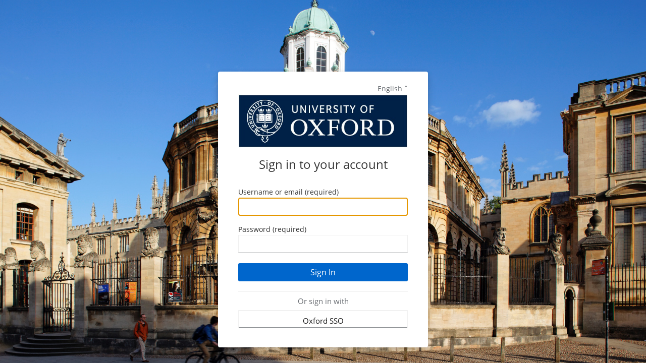

--- FILE ---
content_type: text/html;charset=utf-8
request_url: https://universityofoxford-prod.planoncloud.com/auth/realms/planon/protocol/openid-connect/auth?response_type=code&client_id=Planon&redirect_uri=https%3A%2F%2Funiversityofoxford-prod.planoncloud.com%2Fcase%2FFM%2FVIS005&state=5f176432-20b9-4cb7-be03-106a3a3152c8&login=true&scope=openid
body_size: 6306
content:
<!DOCTYPE html>
<html class="login-pf" lang="English">
<head>
    <meta http-equiv="Content-Type" content="text/html; charset=UTF-8">
    <meta name="robots" content="noindex, nofollow">

            <meta name="viewport" content="width=device-width,initial-scale=1">
    <title>Sign in to planon</title>
    <link rel="icon" href="https://universityofoxford-prod.planoncloud.com/favicon.ico">
            <link href="/auth/resources/48qun/common/keycloak/vendor/patternfly-v4/patternfly.min.css" rel="stylesheet">
            <link href="/auth/resources/48qun/common/keycloak/vendor/patternfly-v3/css/patternfly.min.css" rel="stylesheet">
            <link href="/auth/resources/48qun/common/keycloak/vendor/patternfly-v3/css/patternfly-additions.min.css" rel="stylesheet">
            <link href="/auth/resources/48qun/common/keycloak/lib/pficon/pficon.css" rel="stylesheet">
            <link href="/auth/resources/48qun/login/planon/css/login.css" rel="stylesheet">
</head>

<body class="">
<div class="login-pf-page">
    <div id="kc-header" class="login-pf-page-header">
        <div id="kc-header-wrapper" class="">planon</div>
    </div>
    <div class="card-pf">
        <header class="login-pf-header">
                <div class="pf-c-dropdown" id="kc-locale">
                    <div id="kc-locale-wrapper" class="">
                        <div id="kc-locale-dropdown" class="">
                            <a href="#" id="kc-current-locale-link">English</a>
                            <ul class="pf-c-dropdown__menu pf-m-align-right">
                                    <li class="">
                                        <a class="pf-c-dropdown__menu-item" href="/auth/realms/planon/login-actions/authenticate?client_id=Planon&amp;tab_id=Bdz-AEQ1n3Q&amp;client_data=eyJydSI6Imh0dHBzOi8vdW5pdmVyc2l0eW9mb3hmb3JkLXByb2QucGxhbm9uY2xvdWQuY29tL2Nhc2UvRk0vVklTMDA1IiwicnQiOiJjb2RlIiwic3QiOiI1ZjE3NjQzMi0yMGI5LTRjYjctYmUwMy0xMDZhM2EzMTUyYzgifQ&amp;execution=256d2e45-a773-430b-94f0-1f1d910c1c1a&amp;kc_locale=nl">Dutch (Nederlands)</a>
                                    </li>
                                    <li class="">
                                        <a class="pf-c-dropdown__menu-item" href="/auth/realms/planon/login-actions/authenticate?client_id=Planon&amp;tab_id=Bdz-AEQ1n3Q&amp;client_data=eyJydSI6Imh0dHBzOi8vdW5pdmVyc2l0eW9mb3hmb3JkLXByb2QucGxhbm9uY2xvdWQuY29tL2Nhc2UvRk0vVklTMDA1IiwicnQiOiJjb2RlIiwic3QiOiI1ZjE3NjQzMi0yMGI5LTRjYjctYmUwMy0xMDZhM2EzMTUyYzgifQ&amp;execution=256d2e45-a773-430b-94f0-1f1d910c1c1a&amp;kc_locale=en">English</a>
                                    </li>
                                    <li class="">
                                        <a class="pf-c-dropdown__menu-item" href="/auth/realms/planon/login-actions/authenticate?client_id=Planon&amp;tab_id=Bdz-AEQ1n3Q&amp;client_data=eyJydSI6Imh0dHBzOi8vdW5pdmVyc2l0eW9mb3hmb3JkLXByb2QucGxhbm9uY2xvdWQuY29tL2Nhc2UvRk0vVklTMDA1IiwicnQiOiJjb2RlIiwic3QiOiI1ZjE3NjQzMi0yMGI5LTRjYjctYmUwMy0xMDZhM2EzMTUyYzgifQ&amp;execution=256d2e45-a773-430b-94f0-1f1d910c1c1a&amp;kc_locale=fr">French (Français)</a>
                                    </li>
                                    <li class="">
                                        <a class="pf-c-dropdown__menu-item" href="/auth/realms/planon/login-actions/authenticate?client_id=Planon&amp;tab_id=Bdz-AEQ1n3Q&amp;client_data=eyJydSI6Imh0dHBzOi8vdW5pdmVyc2l0eW9mb3hmb3JkLXByb2QucGxhbm9uY2xvdWQuY29tL2Nhc2UvRk0vVklTMDA1IiwicnQiOiJjb2RlIiwic3QiOiI1ZjE3NjQzMi0yMGI5LTRjYjctYmUwMy0xMDZhM2EzMTUyYzgifQ&amp;execution=256d2e45-a773-430b-94f0-1f1d910c1c1a&amp;kc_locale=de">German (Deutsch)</a>
                                    </li>
                            </ul>
                        </div>
                    </div>
                </div>
                <img class="kc-page-title" src="https://universityofoxford-prod.planoncloud.com/static/images/planon-logo.png" alt="planon logo" title="planon logo">
                <h1 id="kc-page-title">        Sign in to your account

</h1>
      </header>
      <div id="kc-content">
        <div id="kc-content-wrapper">

    <div id="kc-form">
        <div id="kc-form-wrapper">
            <form id="kc-form-login" onsubmit="login.disabled = true; return true;" action="https://universityofoxford-prod.planoncloud.com/auth/realms/planon/login-actions/authenticate?session_code=n0FJqSd04q1yyEFs-19GqMXvtjMXurymOvuS5mtxjcQ&amp;execution=256d2e45-a773-430b-94f0-1f1d910c1c1a&amp;client_id=Planon&amp;tab_id=Bdz-AEQ1n3Q&amp;client_data=eyJydSI6Imh0dHBzOi8vdW5pdmVyc2l0eW9mb3hmb3JkLXByb2QucGxhbm9uY2xvdWQuY29tL2Nhc2UvRk0vVklTMDA1IiwicnQiOiJjb2RlIiwic3QiOiI1ZjE3NjQzMi0yMGI5LTRjYjctYmUwMy0xMDZhM2EzMTUyYzgifQ" method="post">
                    <div class="form-group">
                        <label for="username" class="pf-c-form__label pf-c-form__label-text" id="username-label">Username or email (required)</label>
                        <input tabindex="1" id="username" class="pf-c-form-control" name="username" value="" type="text" autofocus autocomplete="username" aria-labelledby="username-label" aria-required="true">
                    </div>
                <div class="form-group">
                    <label for="password" class="pf-c-form__label pf-c-form__label-text" id="password-label">Password (required)</label>
                    <input tabindex="2" id="password" class="pf-c-form-control" name="password" type="password" autocomplete="current-password" aria-labelledby="password-label" aria-required="true">
                </div>
                <div class="form-group">
                    <div id="kc-form-buttons" class="form-group">
                      <input type="hidden" id="id-hidden-input" name="credentialId" >
                      <input tabindex="4" class="pf-c-button pf-m-primary pf-m-block" name="login" id="kc-login" type="submit" value="Sign In">
                    </div>
                </div>
            </form>
        </div>
    </div>



        <div id="kc-social-providers" class="kc-social-section kc-social-gray">
            <hr>
            <h4>Or sign in with</h4>
                <a id="social-saml" class="pf-c-button pf-m-control pf-m-block kc-social-item kc-social-gray " href="/auth/realms/planon/broker/saml/login?client_id=Planon&amp;tab_id=Bdz-AEQ1n3Q&amp;client_data=eyJydSI6Imh0dHBzOi8vdW5pdmVyc2l0eW9mb3hmb3JkLXByb2QucGxhbm9uY2xvdWQuY29tL2Nhc2UvRk0vVklTMDA1IiwicnQiOiJjb2RlIiwic3QiOiI1ZjE3NjQzMi0yMGI5LTRjYjctYmUwMy0xMDZhM2EzMTUyYzgifQ&amp;session_code=n0FJqSd04q1yyEFs-19GqMXvtjMXurymOvuS5mtxjcQ">
                    <span class="kc-social-provider-name">Oxford SSO</span>
                </a>
        </div>


        </div>
      </div>

    </div>
  </div>
</body>
</html>
